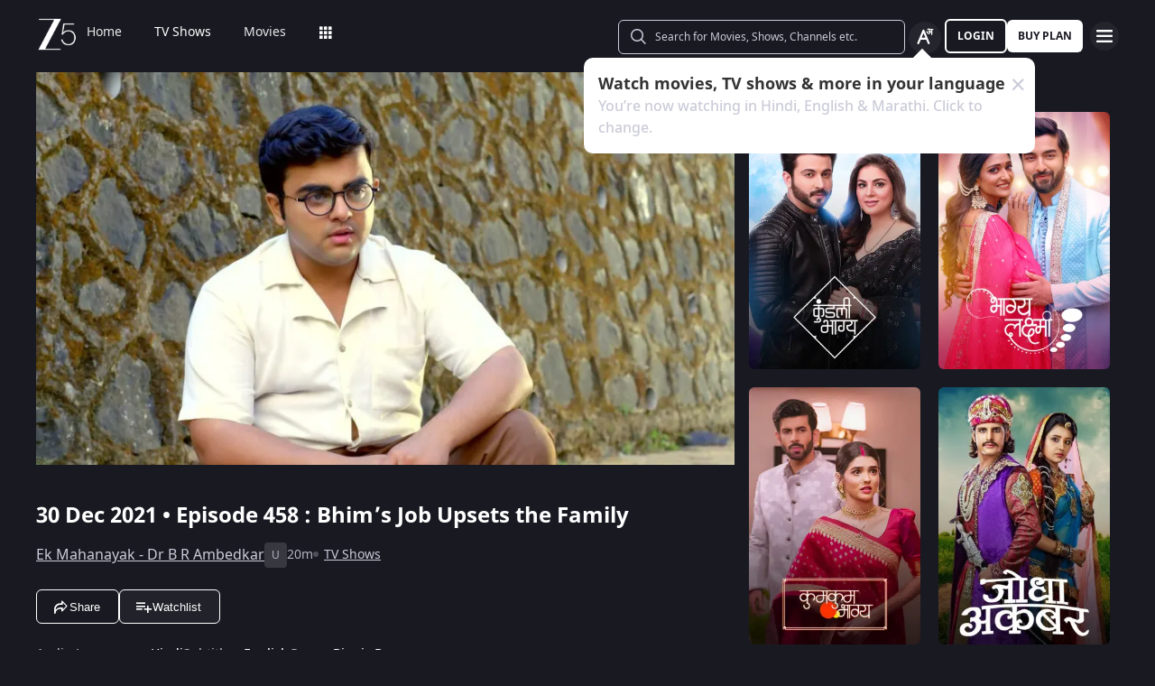

--- FILE ---
content_type: application/javascript
request_url: https://www.zee5.com/_next/static/chunks/5080.0402ecf9b75123ef.js
body_size: 4170
content:
"use strict";(self.webpackChunk_N_E=self.webpackChunk_N_E||[]).push([[5080],{25080:function(e,t,n){n.d(t,{Z:function(){return W}});var o=n(72253),i=n(35944),a=n(67294),c=n(59570),r=n(65787),s=n(4075),u=n(27518),l=n(53177),d=n(34346),p=n(49707),h=n(7429),f=n(82729),v=n(70917),_=n(48875),m=n(64863),g=n(5578),w=n(58941);function k(){var e=(0,f._)(["\n  width: 100%;\n"]);return k=function(){return e},e}function b(){var e=(0,f._)(["\n  border-bottom: 1px solid ",";\n  margin: 40px auto 40px;\n  width: 40%;\n  height: 0;\n  display: flex;\n  justify-content: center;\n  align-items: center;\n  line-height: 0.1em;\n  text-align: center;\n"]);return b=function(){return e},e}function I(){var e=(0,f._)(["\n  background-color: ",";\n  color: ",";\n  padding: 0 5px;\n  text-transform: uppercase;\n  display: inline-block;\n  ","\n"]);return I=function(){return e},e}function A(){var e=(0,f._)(["\n  color: ",";\n  ","\n  padding-bottom: 16px;\n  text-align: center;\n"]);return A=function(){return e},e}function y(){var e=(0,f._)(["\n  ","\n  gap: 24px;\n  text-align: center;\n  margin: 0 10px 30px;\n"]);return y=function(){return e},e}function S(){var e=(0,f._)(["\n  ",";\n  cursor: pointer;\n  display: flex;\n  align-items: center;\n"]);return S=function(){return e},e}function T(){var e=(0,f._)(["\n  border-radius: 50%;\n  box-shadow: 0 0 2px rgb(0 0 0 / 12%), 0 1px 2px rgb(0 0 0 / 24%);\n"]);return T=function(){return e},e}var C=(0,v.iv)(k()),O=(0,v.iv)(b(),m.O.TextSecondaryColor),x=(0,v.iv)(I(),m.O.AppBgColorSecondary,m.O.TextSecondaryColor,(0,g.hk)(16)),U=((0,v.iv)(A(),m.O.AccentDarkGrayColor,(0,g.hk)(20,25)),(0,v.iv)(y(),(0,w.fU)("row","center"))),Z=(0,v.iv)(S(),_.$j),N=(0,v.iv)(T()),E=n(11010),R=n(24043),K=n(70655),B=n(19733),j=n(93304),D=n(46378),P=n(11532),G={IsThirdPartyWatchHistoryDataSharing:!0,IsTargetedAds:!0,IsThirdPartyDataSharing:!0,IsPrivacyPolicy:!0,IsEmailNotificationEnabled:!0,IsSMSNotificationEnabled:!0,IsWhatsappNotificationEnabled:!0,IsPushNotificationEnabled:!0,ApplicationVersion:"1.0",PolicyVersion:"1.0",PlatformName:"Android"},H=function(){var e=(0,E._)((function(e){var t,n,o,i,a,c;return(0,K.Jh)(this,(function(r){switch(r.label){case 0:return[4,null===(n=window.AppleID)||void 0===n||null===(t=n.auth)||void 0===t?void 0:t.signIn()];case 1:o=r.sent(),r.label=2;case 2:return r.trys.push([2,4,,5]),(0,j.pm)("initiate",B.D,P.zYw,P.v_R),i={guest_token:(0,l.$o)(p.Pg),platform:"apple_app",idfa:"",appsflyer_id:"",userIdentifier:"",version:"2.0.1"},o&&o.authorization&&(i.token=o.authorization.id_token,i.access_token=o.authorization.id_token,i.email=(0,D.aj)(o.authorization.id_token).email),[4,(0,s.s$)(i)];case 3:return(a=r.sent()).access_token&&((0,l.qQ)(p.G$,a.access_token),u.Z.set(d.o_.AUTHORIZATION,null===a||void 0===a?void 0:a.access_token),e()),[3,5];case 4:return c=r.sent(),console.error("Apple login API error: ",c),[3,5];case 5:return[2]}}))}));return function(t){return e.apply(this,arguments)}}(),L=n(75766),z=n(14932),q=function(e){var t=e.method,n=e.apiUrl,o=e.consumerKey,i=e.consumerSecret,a={oauth_consumer_key:o,oauth_version:"1.0",oauth_signature_method:"HMAC-SHA1",oauth_timestamp:(Date.now()/1e3).toFixed(),oauth_nonce:Math.random().toString(36).replace(/[^a-z]/,"").substr(2)};return $(a,t,n,i)},$=function(){var e=(0,E._)((function(e,t,i,a){var c,r,s,u,l,d;return(0,K.Jh)(this,(function(p){switch(p.label){case 0:return c=Object.keys(e).sort().reduce((function(t,n){return t+"&".concat(n,"=").concat(e[n])}),"").substr(1),r="".concat(t.toUpperCase(),"&").concat(encodeURIComponent(i),"&").concat(encodeURIComponent(c)),s="".concat(encodeURIComponent(a),"&"),[4,Promise.all([n.e(1354),n.e(2480)]).then(n.t.bind(n,81354,23))];case 1:return u=p.sent(),l=u.enc.Base64.stringify(u.HmacSHA1(r,s)),d=(0,z._)((0,o._)({},e),{oauth_signature:encodeURIComponent(l)}),[2,Object.keys(d).sort().reduce((function(e,t){return e+",".concat(t,'="').concat(d[t],'"')}),"").substr(1)]}}))}));return function(t,n,o,i){return e.apply(this,arguments)}}(),F=function(e){return e.split("&").reduce((function(e,t){var n=(0,R._)(t.split("="),2),i=n[0],a=n[1];return(0,z._)((0,o._)({},e),(0,L._)({},i,a))}),{})},M=(function(){var e=(0,E._)((function(e){var t,n,o,i,a,c;return(0,K.Jh)(this,(function(r){switch(r.label){case 0:return t=e.consumerKey,n=e.consumerSecret,o=e.method,i=e.apiUrl,[4,q({method:o,apiUrl:i,consumerKey:t,consumerSecret:n})];case 1:return a=r.sent(),[4,fetch("".concat(i),{method:o,headers:{Authorization:"OAuth ".concat(a)}})];case 2:return[4,r.sent().text()];case 3:return c=r.sent(),[2,F(c)]}}))}))}(),function(){var e=(0,E._)((function(e){var t,n,o,i,a,c,r,s;return(0,K.Jh)(this,(function(u){switch(u.label){case 0:return t=e.consumerKey,n=e.consumerSecret,o=e.oauthToken,i=e.oauthVerifier,a=e.method,c=e.apiUrl,r=function(e){var t=e.consumerKey,n=e.consumerSecret,o=e.oauthToken,i=e.oauthVerifier,a=e.method,c=e.apiUrl,r={oauth_consumer_key:t,oauth_version:"1.0",oauth_signature_method:"HMAC-SHA1",oauth_token:o,oauth_verifier:i,oauth_timestamp:(Date.now()/1e3).toFixed(),oauth_nonce:Math.random().toString(36).replace(/[^a-z]/,"").substr(2)};return $(r,a,c,n)}({method:a,apiUrl:c,consumerKey:t,consumerSecret:n,oauthToken:o,oauthVerifier:i}),[4,fetch("".concat(c),{method:a,headers:{Authorization:"OAuth ".concat(r)}})];case 1:return[4,u.sent().text()];case 2:return s=u.sent(),[2,F(s)]}}))}));return function(t){return e.apply(this,arguments)}}()),V=function(e){var t=e.consumerKey,n=e.consumerSecret,o=e.authCallback,c=(e.callbackUrl,(0,R._)((0,a.useState)(!1),2)),r=c[0],s=c[1],u=(0,R._)((0,a.useState)(null),2),l=u[0],d=u[1];(0,a.useEffect)((function(){p()}),[]);var p=function(){if(window.opener){var e=(0,R._)(window.location.search.match(/^(?=.*oauth_token=([^&]+)|)(?=.*oauth_verifier=([^&]+)|).+$/)||[],3),i=e[1],a=e[2];window.opener.postMessage({type:"authorized",data:{oauthToken:i,oauthVerifier:a}},window.origin)}else window.onmessage=function(){var e=(0,E._)((function(e){var i,a,c,r;return(0,K.Jh)(this,(function(u){switch(u.label){case 0:return i=e.data,a=i.type,c=i.data,"authorized"!==a?[3,2]:[4,M({apiUrl:"https://api.twitter.com/oauth/access_token",consumerKey:t,consumerSecret:n,oauthToken:c.oauthToken,oauthVerifier:c.oauthVerifier,method:"POST"})];case 1:r=u.sent(),s(!0),o&&o(void 0,r),l&&l.close(),u.label=2;case 2:return[2]}}))}));return function(t){return e.apply(this,arguments)}}()},f=function(){var e=(0,E._)((function(){var e,t,n;return(0,K.Jh)(this,(function(o){switch(o.label){case 0:return t=function(e){var t=e.url,n=e.name,o=(window.innerHeight-400)/2+window.screenY,i=(window.innerWidth-400)/2+window.screenX;return window.open(t,n,"dialog=yes,top=".concat(o,"px,left=").concat(i,",width=",400,"px,height=",500,"px"))}({url:"",name:"Log in with Twitter"}),[4,fetch("../../api/twitter/requestToken")];case 1:return[4,o.sent().json()];case 2:return"true"===(null===(n=o.sent())||void 0===n||null===(e=n.token)||void 0===e?void 0:e.oauth_callback_confirmed)&&null!==t?(t.location.href="https://api.twitter.com/oauth/authorize?oauth_token=".concat(n.token.oauth_token),t&&(!function(e){var t=e.popup,n=e.interval,o=e.onClose,i=setInterval((function(){t.closed&&(clearInterval(i),o())}),n||100)}({popup:t,onClose:v}),d(t))):_('Callback URL "'.concat(window.location.href,'" is not confirmed. Please check that is whitelisted within the Twitter app settings.')),[2]}}))}));return function(){return e.apply(this,arguments)}}(),v=function(){r||o&&o("User closed OAuth popup",{})},_=function(e){o(e,{})};return(0,i.tZ)("div",{"data-test-id":"socialIcons",className:"loginSocialIcon socialTwitterLogin",css:Z,id:"twitter-Login",onClick:f,children:(0,i.tZ)("img",{src:"/webapp-assets/images/twitter-social-icon.svg",alt:h.vBl.TWITTER})})},Q=function(){!function(){if(!document.getElementById("appleSDKScript")){window.appleScriptCall=function(){window.AppleID.auth.init({clientId:"com.zee5.pwa",scope:"name email",redirectURI:"https://www.zee5.com",state:"origin:web",usePopup:!0,responseMode:"form_post"})};var e=document.createElement("script");e.setAttribute("onload","window.appleScriptCall();"),e.setAttribute("src","https://appleid.cdn-apple.com/appleauth/static/jsapi/appleid/1/en_US/appleid.auth.js"),e.setAttribute("defer","defer"),e.setAttribute("id","appleSDKScript"),document.head.appendChild(e)}}(),function(){if(!document.getElementById("facebookSDKScript")){window.fbLoad=function(){window.FB.init({appId:"771609066382248",cookie:!1,xfbml:!0,version:"v2.10"})};var e=document.createElement("script");e.setAttribute("onload","window.fbLoad();"),e.setAttribute("src","https://connect.facebook.net/en_US/sdk.js"),e.setAttribute("defer","defer"),e.setAttribute("id","facebookSDKScript"),document.head.appendChild(e)}}(),function(){if(!document.getElementById("googleSDKScript")){window.scriptCall=function(){window.gapi.load("auth2",(function(){window.auth2=window.gapi.auth2.init({client_id:"171585693881-93jei1bqpoaejkq5ha63iemuq8bbmoar.apps.googleusercontent.com",cookiepolicy:"single_host_origin",scope:"profile"})}))};var e=document.createElement("script");e.setAttribute("onload","window.scriptCall();"),e.setAttribute("src","https://apis.google.com/js/platform.js"),e.setAttribute("defer","defer"),e.setAttribute("id","googleSDKScript"),document.head.appendChild(e)}}()},W=function(e){var t,n=e.onClose,f=e.handleSocialLinking,v=e.islinking,_=e.className,m=(0,r.q)(),g=null===(t=m.translations)||void 0===t?void 0:t.loginRegister;(0,a.useEffect)((function(){!m.appConfig.isRequestedByBot&&Q();var e=setInterval((function(){window&&window.gapi&&window.auth2&&(w(),clearInterval(e))}),500)}),[]);var w=function(){var e,t;if((null===(e=window)||void 0===e?void 0:e.gapi)&&(null===(t=window)||void 0===t?void 0:t.auth2)){var i=document.getElementById("gbtn");window.auth2.attachClickHandler(i,{},(function(){var e=window.gapi.auth2.getAuthInstance().currentUser.get().getAuthResponse(!0).access_token,t={access_token:e};v?f&&f(h.xEf.GOOGLE_LINK,e):(0,s.Yg)(t).then((function(t){if(t.access_token&&((0,l.qQ)(p.G$,t.access_token),u.Z.set(d.o_.AUTHORIZATION,t.access_token),n&&n()),2===t.code){var i=(0,o._)({token:e},G);(0,s._K)(i).then((function(e){e.access_token&&((0,l.qQ)(p.G$,e.access_token),u.Z.set(d.o_.AUTHORIZATION,e.access_token),n&&n())}))}})).catch((function(t){var i;if(console.error("Google login API error",t),2===(null===t||void 0===t||null===(i=t.responseData)||void 0===i?void 0:i.code)){var a=(0,o._)({token:e},G);(0,s._K)(a).then((function(e){e.access_token&&((0,l.qQ)(p.G$,e.access_token),u.Z.set(d.o_.AUTHORIZATION,e.access_token),n&&n())}))}}))}),(function(e){console.error(e)}))}};return(0,i.BX)("div",{css:C,"data-test-id":"socialDiv",className:_||"SocialLoginWrap",children:[(0,i.tZ)("div",{css:O,"data-test-id":"loginhrLine",className:_&&"socialOr",children:(0,i.tZ)("div",{children:(0,i.tZ)("span",{css:x,children:null===g||void 0===g?void 0:g.OR})})}),(0,i.BX)("div",{"data-test-id":"socialIconsFooter",css:U,children:[(0,i.tZ)("div",{"data-testid":"handle-apple-registration",css:[Z,N],className:"loginSocialIcon socialAppleLogin",onClick:function(){var e,t;(null===(t=window)||void 0===t||null===(e=t.AppleID)||void 0===e?void 0:e.auth)&&n&&H(n)},children:(0,i.tZ)("img",{src:"/webapp-assets/images/apple-social-icon-circle.svg",alt:h.vBl.APPLE})}),(0,i.tZ)("div",{"data-test-id":"socialIcons",css:[Z,N],className:"loginSocialIcon socialGoogleLogin",id:"gbtn","data-testid":"handle-google-login",onClick:w,children:(0,i.tZ)("img",{src:"/webapp-assets/images/google-social-icon-circle.svg",alt:h.vBl.GOOGLE})}),(0,i.tZ)("div",{css:Z,"data-test-id":"socialIcons",className:"loginSocialIcon socialFacebookLogin",onClick:function(){n&&function(e){window&&window.FB&&((0,j.pm)("initiate",B.D,P.zYw,P.d5j),window.FB.login((function(t){var n;if(null===t||void 0===t||null===(n=t.authResponse)||void 0===n?void 0:n.accessToken){var i=t.authResponse.accessToken,a={access_token:i};(0,s.zb)(a).then((function(t){if(t.access_token&&((0,l.qQ)(p.G$,t.access_token),u.Z.set(d.o_.AUTHORIZATION,t.access_token),e()),2===t.code){var n=(0,o._)({token:i},G);(0,s.ft)(n).then((function(t){t.access_token&&((0,l.qQ)(p.G$,t.access_token),u.Z.set(d.o_.AUTHORIZATION,t.access_token),e())}))}})).catch((function(e){return console.error("FB login API error",e)}))}})))}(n)},children:(0,i.tZ)("img",{src:"/webapp-assets/images/fb-social-icon-circle.svg",alt:h.vBl.FACEBOOK})}),(0,i.tZ)(V,{consumerKey:"luXjWNFyMVNjvjHpft6yGdej5",consumerSecret:"iRWBqmvt1bV0xgMyfjueuiGcgglUvtMnKcAn7O2lrxKICQye1h",authCallback:function(e,t){if((null===t||void 0===t?void 0:t.oauth_token)&&(null===t||void 0===t?void 0:t.oauth_token_secret)){var i={access_token:"".concat(t.oauth_token,"|").concat(t.oauth_token_secret)};if(v)return void(f&&f(h.xEf.TWITTER_LINK,"".concat(t.oauth_token,"|").concat(t.oauth_token_secret)));(0,s._2)(i).then((function(e){if(e.access_token&&((0,c.sY)(e.access_token),n&&n()),2===e.code){var t=(0,o._)({token:i.access_token},G);(0,s.tm)(t).then((function(e){e.access_token&&((0,l.qQ)(p.G$,e.access_token),u.Z.set(d.o_.AUTHORIZATION,e.access_token),n&&n())}))}})).catch((function(e){return console.error("Google login API error",e)}))}}})]})]})}}}]);

--- FILE ---
content_type: application/javascript
request_url: https://www.zee5.com/_next/static/chunks/2837-58e19caeb8e7cab8.js
body_size: 4344
content:
"use strict";(self.webpackChunk_N_E=self.webpackChunk_N_E||[]).push([[2837],{8279:function(n,e,t){t.d(e,{Z:function(){return P}});var r=t(35944),i=t(7429),a=t(51638),o=t(93389),c=t(82729),l=t(70917),d=t(5578),u=t(58941),s=t(64863),h=t(91667);function p(){var n=(0,c._)(["\n  color: ",";\n  text-align: left;\n  padding: 0 15px 0;\n  "," {\n    ","\n  }\n"]);return p=function(){return n},n}function g(){var n=(0,c._)(["\n  ",";\n  margin-bottom: 12px;\n  color: ",";\n\n  "," {\n    ",";\n  }\n  "," {\n    ",";\n  }\n"]);return g=function(){return n},n}function f(){var n=(0,c._)(["\n  ",";\n  color: ",";\n  margin-top: 10px;\n"]);return f=function(){return n},n}function m(){var n=(0,c._)(["\n  ","\n"]);return m=function(){return n},n}function x(){var n=(0,c._)(["\n  border: 2px solid ",";\n  border-radius: 8px;\n  table-layout: fixed;\n  width: 100%;\n  font-size: 1.25rem;\n  box-sizing: border-box;\n  text-align: left;\n  margin-bottom: 12px;\n  padding-bottom: 20px;\n  th {\n    min-height: 30px;\n    padding: 19px 2px 0 13px;\n    color: ",";\n    ",";\n    "," {\n      ",";\n    }\n  }\n  strong {\n    ",";\n    color: ",";\n    "," {\n      ",";\n    }\n  }\n\n  td {\n    height: 30px;\n    padding: 19px 2px 0 13px;\n    color: ",";\n    vertical-align: baseline;\n    ",";\n    "," {\n      ","\n    }\n  }\n  ","\n"]);return x=function(){return n},n}function v(){var n=(0,c._)(["\n  width: 30%;\n  "," {\n    width: 20%;\n  }\n  "," {\n    width: 15%;\n  }\n"]);return v=function(){return n},n}function O(){var n=(0,c._)(["\n  ",";\n  "," {\n    ",";\n  }\n  ",";\n  padding: 6px 12px;\n  gap: 2px;\n  background: ",";\n  border-radius: 999px;\n  width: fit-content;\n"]);return O=function(){return n},n}function M(){var n=(0,c._)(["\n  ","\n  flex-wrap: wrap;\n  gap: 8px;\n"]);return M=function(){return n},n}function b(){var n=(0,c._)(["\n  background: ",";\n  border-radius: 4px;\n  padding: 12px 16px;\n"]);return b=function(){return n},n}var y=function(n){return(0,l.iv)(p(),s.O.AccentSubscriptionCodGrayColor,h.y.MediaSm,"celebs"===n?"padding: 0 15px 0":"padding: 0px")},E=(0,l.iv)(g(),(0,d.zn)(14,20),s.O.PrimaryWhiteColor,h.y.MediaSm,(0,d.zn)(18,24),h.y.MediaXl,(0,d.zn)(28,42)),_=(0,l.iv)(f(),(0,d.hk)(12.5,14),s.O.PrimaryGreyColorAlpha0),A=function(n){return(0,l.iv)(m(),"celebs"===n&&"background-color: ".concat(s.O.SearchCardBg,"; padding: 10px 10px; border-radius: 8px; border: 2px solid ").concat(s.O.CharlestonGreen,";"))},S=function(n){return(0,l.iv)(x(),s.O.CharlestonGreen,s.O.PrimaryWhiteColor,(0,d.Y8)(14,20),h.y.MediaSm,(0,d.Y8)(16,22),(0,d.Y8)(14,20),s.O.PrimaryWhiteColor,h.y.MediaSm,(0,d.Y8)(16,22),s.O.PrimaryWhiteColor,(0,d.Y8)(14,20),h.y.MediaXl,(0,d.Y8)(16,22),"celebs"===n?"background-color: ".concat(s.O.SearchCardBg):"")},N=(0,l.iv)(v(),h.y.MediaMd,h.y.MediaLg),T=(0,l.iv)(O(),(0,d.Y8)(14,20),h.y.MediaXl,(0,d.Y8)(16,22),(0,u.fU)("row","","center"),s.O.PrimaryWhiteColorAlpha08),D=(0,l.iv)(M(),(0,u.fU)("row","flex-start")),I=(0,l.iv)(b(),s.O.PrimaryWhiteColorAlpha04),Z=t(32705),P=function(n){var e=n.seoData,t=n.pageType,c=n.header,l=n.sportsData,d=n.popularData,u=n.latestData,s=n.actor,h=n.showOrWebSeries,p=n.totalEpisodes,g=null!==e&&void 0!==e?e:{actors:[],directors:[],duration:0,genres:[],genre:[],original_title:"",release_date:"",languages:[]},f=g.actors,m=g.directors,x=g.duration,v=g.genres,O=g.genre,M=g.original_title,b=g.release_date,P=g.releaseDate,w=g.languages,Y=l||{},C=Y.tournamentName,L=Y.startDate,U=Y.endDate,k=Y.venue,B=Y.format,X=Y.firstEdition,R=Y.latestEdition,z=Y.nextEdition,W=Y.noOfTeams,q=function(n){var e,t=(0,a.O)(n);return t&&(e="".concat(t.day," ").concat(t.month," ").concat(t.year)),String(e)},G=f&&f.length&&(0,o.I5)(f),H=G?G.map((function(n){return n[0]})):[];H=(null===H||void 0===H?void 0:H.length)>=5?H.slice(0,5):H;var V="";V=p||t===i.c7l.EPISODE_CONSUMPTION?t===i.c7l.SHOW_CONSUMPTION?"".concat(h," Released Date"):"Release Date":"Movie Released Date";var F=function(n,e){return(0,r.BX)("tr",{children:[(0,r.tZ)("td",{css:N,children:(0,r.tZ)("strong",{children:n})}),(0,r.tZ)("td",{children:(0,r.tZ)("div",{css:T,children:e})})]})},J=function(n,e){return(0,r.BX)("tr",{children:[(0,r.tZ)("td",{css:N,children:(0,r.tZ)("strong",{children:n})}),(0,r.tZ)("td",{children:(0,r.tZ)("ul",{css:D,children:e.map((function(n){return(0,r.tZ)("li",{css:T,children:n},n)}))})})]})},j=function(n){return(0,r.tZ)("ul",{css:D,children:null===n||void 0===n?void 0:n.map((function(n){return(0,r.tZ)("li",{css:T,children:n.value},n.id)}))})};return(0,r.tZ)(r.HY,{children:c?(0,r.BX)("div",{css:y(t),children:[(0,r.tZ)("h2",{css:E,children:c}),t&&t!==i.c7l.MOVIE_CONSUMPTION&&u&&u.length>=2&&u.length<=5?(0,r.BX)(r.HY,{children:[(0,r.tZ)("div",{itemScope:!0,itemType:"https://schema.org/Table ",children:(0,r.BX)("table",{css:S(t),children:[(0,r.tZ)("thead",{children:(0,r.BX)("tr",{children:[(0,r.tZ)("th",{children:"celebs"!==t?i.AqY.NAME:Z.P.MOVIE_NAME}),(0,r.tZ)("th",{children:t===i.c7l.SHOWS?"Language":"Released Date"}),(0,r.tZ)("th",{children:i.AqY.GENRE})]})}),(0,r.tZ)("tbody",{children:u.map((function(n,e){var a="";return a=t===i.c7l.SHOWS?n.languages&&n.languages.length&&(0,o.LU)(w):q(n.release_date||n.releaseDate),(0,r.tZ)(r.HY,{children:(0,r.BX)("tr",{"data-testid":"seoLatest-".concat(e),children:[(0,r.tZ)("td",{children:(0,r.tZ)("span",{children:n.title})}),(0,r.tZ)("td",{children:a}),(0,r.tZ)("td",{children:n.genres&&n.genres.length&&n.genres[0].value||n.genre&&n.genre.length&&n.genre[0].value})]})})}))})]})}),d&&d.length>=2&&d.length<=5?(0,r.BX)("div",{itemScope:!0,itemType:"https://schema.org/ItemList ",css:A(t),children:[(0,r.tZ)("h2",{itemProp:"name",css:E,children:t===i.c7l.CELEB?"List of Top ".concat(s," Movies :"):"Best Performances by ".concat(s,":")}),(0,r.tZ)("link",{itemProp:"itemListOrder",href:"https://schema.org/ItemListOrderDescending "}),d.map((function(n,e){return(0,r.BX)("p",{css:_,children:[e+1,"."," ",(0,r.tZ)("span",{itemProp:"itemListElement","data-testid":"seoGenres-".concat(e),children:n.title})]},e)}))]}):null]}):null,t===i.c7l.CONSUMPTION||t===i.c7l.SHOW_CONSUMPTION||t===i.c7l.TVSHOWDETAILS||t===i.c7l.MOVIE_CONSUMPTION||t===i.c7l.EPISODE_CONSUMPTION?(0,r.BX)(r.HY,{children:[(0,r.tZ)("div",{children:(0,r.tZ)("table",{css:S(t),children:(0,r.BX)("tbody",{children:[(b||P)&&F(V,q(b||P||"")),(0,r.BX)("tr",{children:[(0,r.tZ)("td",{css:N,children:(0,r.tZ)("strong",{children:p?"Total Episodes":"Genres"})}),(0,r.tZ)("td",{children:p?(0,r.tZ)("div",{css:T,children:p}):j(v)})]}),w&&w.length?J(i.AqY.AUDIO_LANGUAGES,(0,o.LU)(w)):null,H&&H.length?J(i.AqY.CAST,H):null,m&&m.length?J(i.AqY.DIRECTORS,m):null,p?(0,r.BX)("tr",{children:[(0,r.tZ)("td",{className:"keyValues",children:(0,r.tZ)("strong",{children:i.AqY.GENRES})}),(0,r.tZ)("td",{children:j(v||O)})]}):null]})})}),p||t===i.c7l.SHOW_CONSUMPTION||t===i.c7l.TVSHOWDETAILS||t===i.c7l.EPISODE_CONSUMPTION?null:(0,r.BX)("div",{itemScope:!0,itemType:"https://schema.org/ItemList ",css:I,children:[M&&(0,r.tZ)("h2",{itemProp:"name",css:E,children:"".concat(i.AqY.KEY_POINTS," ").concat(M,":")}),(0,r.tZ)("link",{itemProp:"itemListOrder",href:"https://schema.org/ItemListOrderDescending "}),(0,r.BX)("p",{css:_,children:["1."," ",(0,r.tZ)("span",{itemProp:"itemListElement",children:(t===i.c7l.MOVIE_CONSUMPTION&&x>0?i.AqY.MOVIE_DURATION:i.AqY.EPISODE_DURATION)+(0,a.i_)(x)})]}),(0,r.BX)("p",{css:_,children:["2."," ",(0,r.tZ)("span",{itemProp:"itemListElement",children:((null===w||void 0===w?void 0:w.length)>1?i.AqY.AUDIO_LANGUAGES:i.AqY.AUDIO_LANGUAGE)+(0,o.LU)(w)})]})]})]}):null,t===i.c7l.SPORTS_LANDING&&l&&(0,r.tZ)(r.HY,{children:(0,r.tZ)("table",{css:S(t),children:(0,r.BX)("tbody",{children:[C&&F(i.AqY.TOURNAMENT_NAME,C),L&&F(i.AqY.START_DATE,L),U&&F(i.AqY.END_DATE,U),k&&F(i.AqY.VENUE,k),B&&F(i.AqY.FORMAT,B),X&&F(i.AqY.FIRST_EDITION,X),R&&F(i.AqY.LATEST_EDITION,R),z&&F(i.AqY.NEXT_EDITION,z),W&&F(i.AqY.NO_TEAMS,W)]})})})]}):null})}},70396:function(n,e,t){t.d(e,{Z:function(){return P}});var r=t(24043),i=t(35944),a=t(67294),o=t(37216),c=t(82729),l=t(70917),d=t(64863),u=t(5578),s=t(58941),h=t(33229),p=t(91667),g=t(71069),f=t.n(g);function m(){var n=(0,c._)(["\n  ",";\n"]);return m=function(){return n},n}function x(){var n=(0,c._)(["\n  padding: 0;\n  font-size: 2.8rem;\n  height: 28px;\n  line-height: 28px;\n  cursor: pointer;\n"]);return x=function(){return n},n}function v(){var n=(0,c._)(["\n  /*! autoprefixer: off */\n  -webkit-box-orient: vertical;\n  /* autoprefixer: on */\n  display: -webkit-box;\n  -webkit-line-clamp: 3;\n  overflow: hidden;\n  max-height: 61px;\n  letter-spacing: -0.43px;\n  transition: max-height 0.5s cubic-bezier(0.4, 0, 0.2, 1);\n  ",";\n  "," {\n    max-height: 72px;\n  }\n  "," {\n    max-height: 80px;\n  }\n"]);return v=function(){return n},n}function O(){var n=(0,c._)(["\n  -webkit-line-clamp: unset;\n  height: auto;\n  max-height: fit-content;\n  transition: max-height 0.5s cubic-bezier(0.4, 0, 0.2, 1);\n"]);return O=function(){return n},n}function M(){var n=(0,c._)(["\n  width: 100%;\n"]);return M=function(){return n},n}function b(){var n=(0,c._)(["\n  -webkit-text-size-adjust: 100%;\n  text-size-adjust: 100%;\n  text-align: justify;\n  ",";\n  padding: 0px 12px 5px 0;\n  strong {\n    ",";\n  }\n  title {\n    display: none;\n  }\n  h1 {\n    margin: 22px 0;\n    ",";\n  }\n  p {\n    margin: 0 0 16px;\n    &:last-child {\n      margin: 0;\n    }\n  }\n  a {\n    color: ",";\n    text-decoration: none;\n  }\n  .paraTitles,\n  h2 {\n    ",";\n    margin-bottom: 10px;\n  }\n\n  h3 {\n    ",";\n    margin-bottom: 5px;\n  }\n\n  .bold_text {\n    font-family: ",", sans-serif;\n  }\n  /* Min width 900 - Max width 1199 */\n  "," {\n    font-size: 14px;\n    line-height: 22px;\n    strong {\n      font-size: 14px;\n      line-height: 22px;\n    }\n    p {\n      margin: 0 0 22px;\n    }\n    .paraTitles,\n    h2 {\n      font-size: 16px;\n      line-height: 22px;\n    }\n    h3 {\n      font-size: 14px;\n      line-height: 22px;\n    }\n  }\n\n  /* Min width 1200 - Max width 1799 */\n  "," {\n    p {\n      margin: 0 0 24px;\n    }\n    .paraTitles,\n    h2 {\n      font-size: 18px;\n      line-height: 24px;\n    }\n  }\n\n  /* Min width 1800 - Above */\n  "," {\n    p {\n      margin: 0 0 30px;\n    }\n    .paraTitles,\n    h2 {\n      font-size: 20px;\n      line-height: 26px;\n    }\n  }\n"]);return b=function(){return n},n}function y(){var n=(0,c._)(["\n  ",";\n  transform: rotate(","deg);\n  cursor: pointer;\n  color: ",";\n  &:before {\n    font-size: 30px;\n  }\n  font-size: 12px;\n  font-weight: 400;\n  color: ",";\n  ","\n"]);return y=function(){return n},n}function E(){var n=(0,c._)(["\n  ","\n"]);return E=function(){return n},n}function _(){var n=(0,c._)(["\n  background-color: ",";\n  margin: 20px 16px 0 16px;\n  ","\n  "," {\n    margin: 0;\n    margin-top: 20px;\n  }\n  ",";\n  padding: 10px 8px 10px 16px;\n  color: ",";\n  margin-bottom: 24px;\n  "," {\n    padding: 10px 12px 10px 16px;\n  }\n\n  "," {\n    margin-bottom: 32px;\n    padding: 10px 32px 10px 32px;\n  }\n"]);return _=function(){return n},n}var A=(0,l.iv)(m(),(0,s.fU)()),S=((0,l.iv)(x()),(0,l.iv)(v(),(0,u.Wg)(12,20),p.y.MediaMd,p.y.MediaLg),(0,l.iv)(O()),(0,l.iv)(M())),N=(0,l.iv)(b(),(0,u.hk)(12,18),(0,u.zn)(12,18),(0,u.zn)(16,20),d.O.PurpleLight,(0,u.zn)(14,20),(0,u.zn)(12,16),f().style.fontFamily,p.y.MediaMd,p.y.MediaMd,p.y.MediaXl),T=function(n,e){return(0,l.iv)(y(),(0,u.GU)(h.Hw.EXPAND_MORE),n?180:0,d.O.PrimaryWhiteColor,d.O.PrimaryGreyColorAlpha0,"color: ".concat("celebs"===e?d.O.PurpleLight:d.O.PrimaryGreyColorAlpha0))},D=function(n){return(0,l.iv)(E(),n?"":"max-height: 80px;\n    overflow: hidden;\n    ".concat(p.y.MediaLg," {\n      max-height: 95px;\n    }\n  "))},I=function(n){return(0,l.iv)(_(),d.O.AccentShowDetailsInfoBg,"celebs"===n?"border-radius: 8px":"",p.y.MediaSm,(0,s.fU)("row","center","baseline"),d.O.AccentSubscriptionCodGrayColor,p.y.MediaSm,p.y.MediaLg)},Z=function(n){var e=(0,r._)((0,a.useState)(-1),2),t=e[0],i=e[1];return(0,a.useEffect)((function(){n&&i(function(n){if(n.current){var e,t=null===(e=n.current)||void 0===e?void 0:e.clientHeight,r=parseFloat((window.getComputedStyle(n.current).getPropertyValue("line-height")||"").replace("px",""));if(!isNaN(r))return Math.round(t/r)}return-1}(n))}),[n]),t},P=function(n){var e=n.seoDescription,t=n.pageType,c=(0,r._)((0,a.useState)(!1),2),l=c[0],d=c[1],u=(0,a.useRef)(null),s=Z(u);return(0,i.tZ)(i.HY,{children:e?(0,i.BX)("div",{css:[I(t),s>o.JW&&D(l)],"data-testid":"seoDescriptionWrapper",children:[(0,i.tZ)("div",{css:A,"data-testid":"seoDescription",children:(0,i.tZ)("div",{css:S,"data-testid":"seoDescriptionWrap",children:(0,i.tZ)("div",{ref:u,css:[N],dangerouslySetInnerHTML:{__html:e},"data-testid":"seoDescriptionInnerHTML"})})}),s>o.JW?(0,i.tZ)("div",{"data-testid":"seoDescriptionThreShould",onClick:function(){d((function(n){return!n}))},css:T(l,t)}):null]}):null})}},32705:function(n,e,t){t.d(e,{P:function(){return r}});var r={LOAD_MORE:"Load More",CELEBS:"celebs",READ_MORE:"Read More",VIEW_FILMOGRAPHY:"View Filmography",VIEW_PROFILE:"View Profile",MOVIE_NAME:"Movie Name"}},51638:function(n,e,t){t.d(e,{O:function(){return i},h6:function(){return o},i_:function(){return r},yr:function(){return a}});var r=function(n,e){var t=n;if("number"===typeof t){if(t<60)return t<0?"0s":"".concat(t,"s");var r=t/3600,i=Math.floor(r),a=60*(r-i),o=Math.floor(a),c=0===Math.floor(60*(a-o))?"00":Math.floor(60*(a-o));return e?i>0?"".concat(i,"h ").concat(0===o?"00":o,"m ").concat(c,"s"):"".concat(0===o?"00":o,"m ").concat(c,"s"):i>0&&o>0?"".concat(i,"h ").concat(o,"m"):i>0?"".concat(i,"h"):"".concat(o,"m")}return""},i=function(n){if(n){var e=n.toString().split("T").length>1?function(n){if(n){var e=new Date(n).getHours(),t=new Date(n).getMinutes();return"".concat(0===e?"00":e,":").concat(0===t?"00":t)}return null}(n):null,t=(n=new Date(n)).getDate(),r=["Jan","Feb","Mar","Apr","May","Jun","Jul","Aug","Sep","Oct","Nov","Dec"][n.getMonth()],i=["January","February","March","April","May","June","July","August","September","October","November","December"][n.getMonth()],a=n.getFullYear();return Number.isNaN(t)||Number.isNaN(r)||Number.isNaN(a)?{day:null,month:null,year:null,airedTime:null}:{day:t,month:r,year:a,airedTime:e,fullMonthString:i}}return{day:null,month:null,year:null,airedTime:null}},a=function(n,e){var t=Math.floor(n/24);return e&&Object.keys(e).length?"".concat(t," ").concat(t>1?e.Days:e.Day):"".concat(t)},o=function(n){var e="";if(n)switch(n){case 1:case 21:case 31:e="st";break;case 2:case 22:e="nd";break;case 3:case 23:e="rd";break;default:e="th"}return e}}}]);